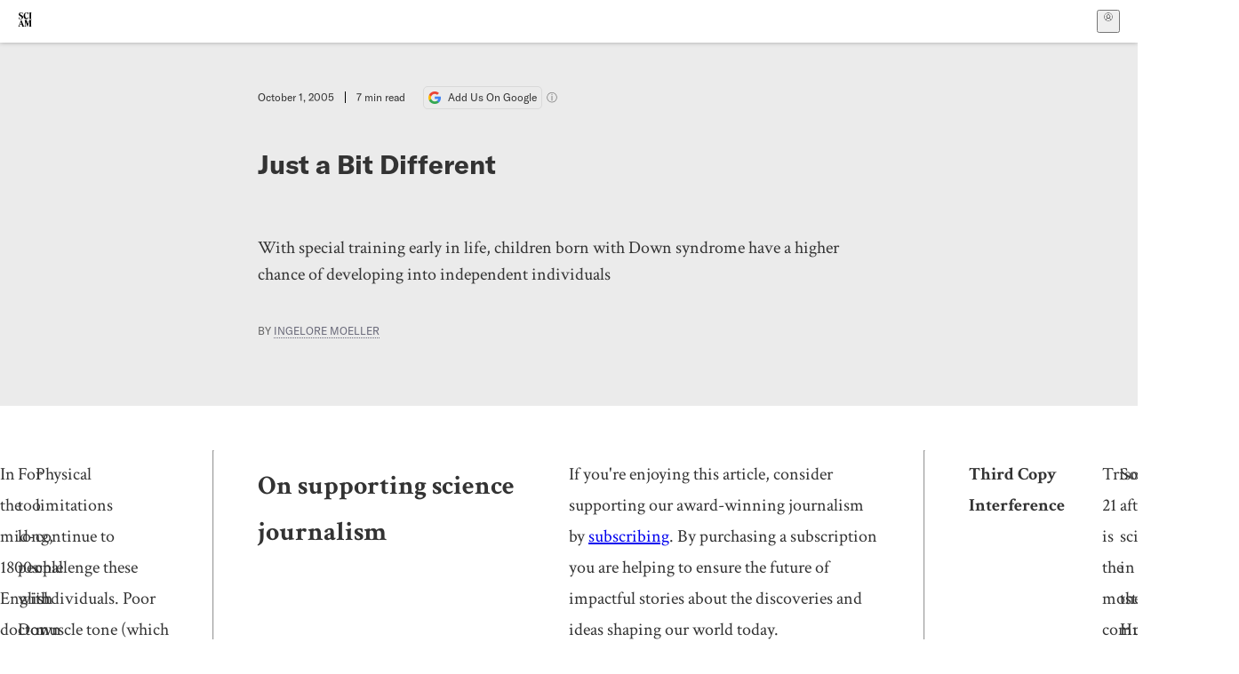

--- FILE ---
content_type: text/html; charset=utf-8
request_url: https://www.scientificamerican.com/article/just-a-bit-different/?error=cookies_not_supported&code=81006f4f-b5fb-4d88-a33e-8041236a4aa1
body_size: 19583
content:
<!doctype html>
<html lang="en">
  <head>
    <meta charset="utf-8" />
    <title>Just a Bit Different | Scientific American</title>
    <link rel="canonical" href="https://www.scientificamerican.com/article/just-a-bit-different/">
    <meta name="theme-color" content="#fff"/>
    <meta name="robots" content="max-image-preview:standard"/>
    <link rel="image_src" src="https://static.scientificamerican.com/sciam/cache/file/C98166F0-ADC4-4130-A2E86C6D057D4D9F_source.gif?w=600">
    <meta property="og:url" content="https://www.scientificamerican.com/article/just-a-bit-different/"/>
    <meta property="og:image" content="https://static.scientificamerican.com/sciam/cache/file/C98166F0-ADC4-4130-A2E86C6D057D4D9F_source.gif?w=600"/>
    <meta name="twitter:image" content="https://static.scientificamerican.com/sciam/cache/file/C98166F0-ADC4-4130-A2E86C6D057D4D9F_source.gif?w=600"/>
    <meta name="author" content="Ingelore Moeller"/>
    <meta name="description" content="With special training early in life, children born with Down syndrome have a higher chance of developing into independent individuals"/>
    <meta property="og:title" content="Just a Bit Different"/>
    <meta property="og:description" content="With special training early in life, children born with Down syndrome have a higher chance of developing into independent individuals"/>
    <meta property="og:site_name" content="Scientific American"/>
    <meta property="og:type" content="article"/>
    <meta name="twitter:title" content="Just a Bit Different"/>
    <meta name="twitter:description" content="With special training early in life, children born with Down syndrome have a higher chance of developing into independent individuals"/>
    <meta property="og:locale" content="en_US"/>
    <meta name="twitter:site" content="@sciam"/>
    <meta name="twitter:domain" content="scientificamerican.com"/>
    <meta name="twitter:card" content="summary_large_image"/>
    <script type="application/ld+json">{"@context":"https://schema.org","@type":"NewsArticle","mainEntityOfPage":{"@type":"WebPage","@id":"https://www.scientificamerican.com/article/just-a-bit-different/","breadcrumb":{"@type":"BreadcrumbList","itemListElement":[{"@type":"ListItem","position":1,"name":"Mind & Brain","item":"https://www.scientificamerican.com/mind-and-brain/"},{"@type":"ListItem","position":2,"name":"Just a Bit Different","item":"https://www.scientificamerican.com/article/just-a-bit-different/"}]}},"headline":"Just a Bit Different","alternativeHeadline":"Just a Bit Different","description":"With special training early in life, children born with Down syndrome have a higher chance of developing into independent individuals","url":"https://www.scientificamerican.com/article/just-a-bit-different/","thumbnailUrl":"https://static.scientificamerican.com/sciam/cache/file/C98166F0-ADC4-4130-A2E86C6D057D4D9F_source.gif?w=600","image":["https://static.scientificamerican.com/sciam/cache/file/C98166F0-ADC4-4130-A2E86C6D057D4D9F_source.gif?w=600"],"datePublished":"2005-10-01T00:00:00-04:00","dateModified":"2024-02-20T19:49:58.681000+00:00","author":[{"@type":"Person","name":"Ingelore Moeller","url":"https://www.scientificamerican.com/author/ingelore-moeller/"}],"editor":null,"isAccessibleForFree":false,"publisher":{"@id":"https://www.scientificamerican.com/#publisher","name":"Scientific American"},"copyrightHolder":{"@id":"https://www.scientificamerican.com/#publisher","name":"Scientific American"}}</script>
    <script type="application/ld+json">{"@context":"https://schema.org","@type":"NewsMediaOrganization","@id":"https://www.scientificamerican.com/#publisher","name":"Scientific American","alternateName":"SciAm","legalName":"Scientific American, a Division of Springer Nature America, Inc.","description":"Scientific American is the essential guide to the most awe-inspiring advances in science and technology, explaining how they change our understanding of the world and shape our lives.","foundingDate":"1845-08-28","logo":{"@type":"ImageObject","url":"https://www.scientificamerican.com/static/sciam.svg"},"url":"https://www.scientificamerican.com/","masthead":"https://www.scientificamerican.com/masthead/","sameAs":["https://en.wikipedia.org/wiki/Scientific_American","https://www.wikidata.org/wiki/Q39379","https://www.jstor.org/publisher/sciamerican","https://x.com/sciam","https://www.youtube.com/user/SciAmerican","https://www.tiktok.com/@scientificamerican","https://www.threads.net/@scientific_american","https://www.facebook.com/ScientificAmerican/"],"address":{"@type":"PostalAddress","streetAddress":"1 New York Plaza","addressLocality":"New York","addressRegion":"NY","postalCode":"10004","addressCountry":"US"}}</script>
    <meta name="viewport" content="width=device-width, initial-scale=1.0" />
    <link rel="icon shortcut" href="/static/favicon.ico" />
    <link
      rel="alternate"
      type="application/rss+xml"
      title="RSS"
      href="https://www.scientificamerican.com/platform/syndication/rss/"
    />
    <script data-layer="critical">;performance.mark('app-load-start');((d,ael,dcl,unl,cxl,log,onunl)=>{log('[readyState]',d.readyState);d[ael]('readystatechange',()=>log('[readyState]',d.readyState));d[ael](dcl,()=>log(dcl));d[ael](unl,onunl);window.onload=()=>{d.removeEventListener(unl,onunl);log('windowloaded')};})(document,'addEventListener','DOMContentLoaded','beforeunload','cancelled',(...msg)=>console.log('[dev]',...msg),()=>{window[cxl]=true;log(cxl)});((l,pii) => {if (pii.some(p => l.search.includes(p+"="))) {window.initSearch = l.search;const anon = new URLSearchParams(l.search);pii.forEach(p => anon.delete(p));history.replaceState({}, "", l.pathname + "?" + anon);}
})(location, ["email", "magic_link", "token", "code", "state"]);</script>
    <script type="module" crossorigin src="/static/bundle.B-UjsQ3-.js"></script>
    <link rel="modulepreload" crossorigin href="/static/chunks/preload-helper-MnokBkrb.js">
    <link rel="modulepreload" crossorigin href="/static/chunks/vendor-react-B-Vyd1x7.js">
    <link rel="modulepreload" crossorigin href="/static/chunks/sciam-F0lYLd9n.js">
    <link rel="modulepreload" crossorigin href="/static/chunks/use-auth-Bv0QkuY6.js">
    <link rel="modulepreload" crossorigin href="/static/chunks/datalayer-BUxHYK4X.js">
    <link rel="modulepreload" crossorigin href="/static/chunks/use-user-DgtGmJBQ.js">
    <link rel="modulepreload" crossorigin href="/static/chunks/storage-1WketebU.js">
    <link rel="modulepreload" crossorigin href="/static/chunks/use-chargebee-eF4Mw7Oc.js">
    <link rel="modulepreload" crossorigin href="/static/chunks/use-plan-B3HE6M6J.js">
    <link rel="modulepreload" crossorigin href="/static/chunks/use-cart-Cve9sFxT.js">
    <link rel="modulepreload" crossorigin href="/static/chunks/tally-BPkw6UlL.js">
    <link rel="modulepreload" crossorigin href="/static/chunks/use-consent-frcpGqwf.js">
    <link rel="modulepreload" crossorigin href="/static/chunks/use-count-DCxKDE24.js">
    <link rel="modulepreload" crossorigin href="/static/chunks/provider-1zT_Y5lD.js">
    <link rel="modulepreload" crossorigin href="/static/chunks/useOverlay-D-ocqjaO.js">
    <link rel="modulepreload" crossorigin href="/static/chunks/gtm-jFHQ3j6T.js">
    <link rel="stylesheet" crossorigin href="/static/assets/bundle-CqsJjkVt.css">
    
    <link rel="stylesheet" href="/static/assets/ColumnSignup-BgAU8OG1.css">
    <link rel="stylesheet" href="/static/assets/ArticleList-CbosH0t6.css">
    <link rel="stylesheet" href="/static/assets/Header-CRsy5hbB.css">
    <link rel="stylesheet" href="/static/assets/Kicker-BuYKkL60.css">
    <link rel="stylesheet" href="/static/assets/ArticleDisplay-CkAgyHRP.css">
    <link rel="stylesheet" href="/static/assets/SubmitPostModule-B9Sd6hTZ.css">
    <link rel="stylesheet" href="/static/assets/TalkIcon-CYQQg01-.css">
    <link rel="stylesheet" href="/static/assets/Body-Dua_D-CD.css">
    <link rel="stylesheet" href="/static/assets/images--Rm_Dt2j.css">
    <link rel="stylesheet" href="/static/assets/Input-C57946EV.css">
    <link rel="stylesheet" href="/static/assets/DynamicLabelInput-DwXtCBSS.css">
    <link rel="stylesheet" href="/static/assets/index-5Au9tkUb.css">
    <link rel="stylesheet" href="/static/assets/Article-DIE7IuKC.css">
    <link rel="stylesheet" href="/static/assets/C52LWZEX.css">
    <link rel="stylesheet" href="/static/assets/Article-BJfUwIuQ.css">
    <link rel="stylesheet" href="/static/assets/Header-CrA2yIJ8.css">
    <link rel="stylesheet" href="/static/assets/DefaultLayout-DEYi769u.css">
    <link rel="stylesheet" href="/static/assets/article-vaVZbeOi.css">
    <link rel="modulepreload" href="/static/article.BtYLzZSY.js" crossorigin fetchpriority="auto">
    <link rel="preload" href="https://www.googletagmanager.com/gtm.js?id=GTM-5FLM662" as="script" fetchpriority="auto">
    <link rel="preload" href="https://www.scientificamerican.com/sciads/sciads.js" as="script" fetchpriority="auto">
  </head>
  <body>
    <div id="app"><header class="headerContainer-0tiux" role="banner"><a href="#main" id="skipToMain" class="skiptocontent sr-only-focusable sr-only">Skip to main content</a><div class="header-cCAfM flex-8QhDt"><div class="left-uYWbO flex-8QhDt"><a href="/" aria-label="Scientific American" class="logoLink-4-cIk"><span class="sr-only">Scientific American</span><svg width="1em" height="1em" viewBox="0 0 120.79 128.39" fill="currentColor" role="img" aria-label="Scientific American"><path d="M7.98 58.19c2.3 0 5.24 3.18 14.53 3.18 13.66 0 21.75-8.57 21.75-17.86 0-7.86-3.73-12.94-11.43-17.23l-9.37-5.24c-4.05-2.3-7.46-5.32-7.46-9.92 0-4.92 3.73-7.7 9.69-7.7s11.35 4.21 13.02 13.26h1.98V.95h-1.83c-.16 1.43-.87 2.06-1.75 2.06-2.06 0-4.53-2.94-12.62-2.94C13.85.08 5.12 6.51 5.12 16.35c0 7.3 3.26 11.83 9.77 15.56l9.61 5.48c5.48 3.18 7.7 6.19 7.7 10.72 0 5.64-3.18 9.77-10.64 9.77-9.29 0-13.58-5.08-15.32-16.2H4.1V60.5h1.98c.16-1.67.95-2.3 1.91-2.3Zm65.97 3.26c11.11-.03 19.13-8.81 20.4-20.72l-2.22-.64c-2.54 8.26-7.22 12.46-13.97 12.46-12.23 0-16.04-14.93-16.04-27.87 0-15.56 6.11-21.28 14.13-21.28 5.72 0 11.83 5.72 14.45 16.59h2.06V.95h-1.91c-.16 1.27-.87 2.06-2.14 2.06-1.91 0-5.72-3.02-11.83-3.02-14.85 0-28.66 12.07-28.66 32.39 0 17.39 10.96 29.1 25.72 29.06Zm14.53 42.72L76.49 68.84H56.24v1.75c3.33.16 4.76.95 4.76 5.95v42c0 6.03-1.67 8.1-5.32 8.1-2.54 0-4.53-1.91-6.51-6.91L29.11 68.12h-2.7L6.35 119.89c-2.17 5.72-4.3 6.75-6.35 6.75v1.75h18.02v-1.75c-5.8-.24-8.65-2.7-5.8-10.48l2.05-5.4h17.88l3.45 8.97c2.3 5.72.64 6.91-3.73 6.91v1.75h39.62v-1.75c-4.13 0-6.27-1.19-6.27-8.02l.48-42.08 17.07 51.29h2.14l17.63-51.05v43.9c0 5.48-1.75 5.95-5.08 5.95v1.75h23.34v-1.75c-3.33 0-4.76-.48-4.76-5.95V76.54c0-5.56 1.43-5.95 4.76-5.95v-1.75h-19.85l-12.46 35.33Zm-72.88 3.1 7.56-19.85 7.63 19.85H15.6ZM120.79 2.7V.95h-23.1V2.7c3.33 0 4.84.32 4.84 5.95v44.14c0 5.48-1.51 5.95-4.84 5.95v1.75h23.1v-1.75c-3.33 0-4.76-.48-4.76-5.95V8.65c0-5.64 1.43-5.95 4.76-5.95Z"></path></svg></a></div><div class="center-ZN-Wa flex-8QhDt"></div><div class="right-W53pL flex-8QhDt"><button type="button" id="radix-:Rnl:" aria-haspopup="menu" aria-expanded="false" data-state="closed" class="trigger-kKYcM" aria-label="User Menu"><div class="dropdownIconContainer--yKdJ"><svg width="1em" height="1em" viewBox="0 0 472 472" fill="currentColor" role="img" aria-label="User" class="dropdownIcon-lOe-h profileIconImg-p2hpy"><path d="M403 69a235 235 0 0 0-334 0 235 235 0 0 0 0 334 235 235 0 0 0 334 0 235 235 0 0 0 0-334ZM118 412a122 122 0 0 1 237 0 211 211 0 0 1-237 0Zm41-197a77 77 0 1 1 155 0 77 77 0 0 1-155 0Zm216 181c-14-43-48-77-91-92a101 101 0 1 0-96 0c-43 15-77 49-91 92a212 212 0 1 1 278 0Z"></path></svg><div class="dropdownIcon-lOe-h initials-76MAg"><span style="position:relative"></span></div></div></button></div></div></header><main class="main-kSL-E"><article class="article-2blix"><div class="article__header-mGlmH article__header__reduce_padding_bottom-0Zqdu"><div class="article_date_and_read_time-hPdNV"><p class="article_pub_date-zPFpJ">October 1, 2005</p><p class="article_read_time-ZYXEi">7<!-- --> min read</p><a href="https://www.google.com/preferences/source?q=scientificamerican.com" target="_blank" class="google_cta-CuF5m"><img src="[data-uri]" alt="Google Logo"/> <span class="google_cta_text-ykyUj"><span class="google_cta_text_desktop-wtvUj">Add Us On Google</span><span class="google_cta_text_mobile-jmni9">Add SciAm</span></span></a><span class="google_cta_icon-pdHW3"></span></div><h1 data-testid="article-title" class="article_hed-lWOBk"><p>Just a Bit Different</p></h1><div class="article_dek-vct0y"><p>With special training early in life, children born with Down syndrome have a higher chance of developing into independent individuals</p></div><p class="article_authors-ZdsD4">By <a class="article_authors__link--hwBj" href="/author/ingelore-moeller/">Ingelore Moeller</a> </p><div class="article_eyebrows-GlOrN"><div><div class="eyebrows_container-X6CAt eyebrows_container__margin_top-FTfjH"></div></div></div></div><div class="body-n0vxv prose-mhScE prose-MpLPk article__body-JuzOb"><p class="" data-block="sciam/paragraph">In the mid-1800s English doctor John Langdon Down was appointed director of a home outside London for mentally handicapped children, where he studied their symptoms. In 1862 he described the case of one of his wards who was short and had stubby fingers and unusual eyelids. The boy's condition was later labeled with his surname. But the genetic cause of Down syndrome was not uncovered for another century. In 1959 French pediatrician Jrome Lejeune discovered that these children have three copies of chromosome 21, instead of the standard two.</p><p class="" data-block="sciam/paragraph">For too long, people with Down syndrome, or trisomy 21, have been dismissed as retarded and thus incapable of having rich lives. But that view has begun to change. Psychologists, doctors and special-education teachers now realize that a diagnosis at infancy does not necessarily mean a child will have few options in life--as long as he receives special training early. And socially, Down syndrome children are finally being accepted as unspectacular, everyday kids, in part thanks to the 1990s hit ABC television series <i>Life Goes On</i>, starring an actor with Down syndrome, Chris Burke, who today is 40.</p><p class="" data-block="sciam/paragraph">Physical limitations continue to challenge these individuals. Poor muscle tone (which often causes the tongue to protrude from the mouth); joint trouble; pale, sensitive skin; and vision, hearing and thyroid problems are prevalent. About half suffer from congenital heart defects. But medical progress in the past two decades has doubled the average life expectancy from 25 to 50 years. For those without heart defects, life expectancy is even higher. Yet for most, a rewarding mental and social life is their greatest desire--and their greatest challenge.</p><hr/><h2>On supporting science journalism</h2><p>If you&#x27;re enjoying this article, consider supporting our award-winning journalism by<!-- --> <a href="/getsciam/">subscribing</a>. By purchasing a subscription you are helping to ensure the future of impactful stories about the discoveries and ideas shaping our world today.</p><hr/><p class="" data-block="sciam/paragraph"><b>Third Copy Interference</b></p><p class="" data-block="sciam/paragraph">Trisomy 21 is the most common chromosomal abnormality in humans. It affects one in every 800 to 1,000 live births. Today more than 350,000 Americans have Down syndrome. But why does having three copies of chromosome 21 cause the condition? With a completed map of the human genome, researchers are in hot pursuit of an answer.</p><p class="" data-block="sciam/paragraph">Soon after scientists in the Human Genome Project finished describing chromosome 21 in 2000, they confirmed that within this chromosome are the genes that cause both Down syndrome and Alzheimer's disease. Neurologists had previously discussed a connection between the two disorders, because both involve an inadequate production of the neurotransmitter acetylcholine, one of the brain's messenger molecules. In a review of recent research, Nancy Roizen of the Cleveland Clinic and David Patterson of the University of Denver focused on a particular gene that is crucial to energy production and oxygen utilization inside cells. They speculate that a defect in this system leads to the production of aggressive oxygen free radicals--molecules that damage cells--which may play a role in both Down syndrome and Alzheimer's.</p><p class="" data-block="sciam/paragraph">In 2004 Guilherme Neves and Andrew Chess, now at the Center for Human Genetic Research at Massachusetts General Hospital, tracked the roles played by other genes on chromosome 21--in this case using a fruit fly as the model. They found a gene--dubbed <i>Dscam</i> (Down syndrome cell adhesion molecule)--that appears to give every nerve cell a unique identity during prebirth development, making sure that each cell ends up in the right location in the brain and body. Neves and Chess hypothesize that a different version of the gene may affect humans similarly. Because people with trisomy 21 possess an additional copy of this gene, the oversupply may hinder the establishment of correct connections among brain cells during fetal development.</p><p class="" data-block="sciam/paragraph">Shortly before birth, the brain starts checking over its entire network and sorting out the superfluous connections, which are then pared down. But in one explanation, with trisomy 21 many of the unproductive connections endure. They constitute dead ends that slow the physical growth, learning and thought processes of people with Down syndrome.</p><p class="" data-block="sciam/paragraph"><b>Delayed Development</b></p><p class="" data-block="sciam/paragraph">After birth, trisomy 21 children go through essentially the same developmental steps as other children, but their rate of progress is slower and varies much more widely. The range has been well documented by researchers such as Hellgard Rauh, a psychologist at the University of Potsdam in Germany, who has observed the progress of more than 30 Down syndrome children over several years.</p><p class="" data-block="sciam/paragraph">Rauh has found that their mental development during the first three years of life proceeds, on average, about half as fast as normal, meaning most two-year-olds with Down syndrome have reached the same milestones as average 12- to 14-month-old babies. In the following years, the rate of mental development slows to about one third of that for normal children. Grasping, crawling and walking prove to be especially difficult hurdles in the first two or three years. Physical development lags behind, although after the third year the rate of mental development may catch up to a degree. Speech is often a problem; most Down syndrome children at the age of five or six--just before starting elementary school--are only beginning to speak in two- or three-word sentences. For example, when they want their favorite toy they will just say, Ball! and they will express their fear of a neighbor's pet by crying, Dog! Delays in language continue to plague many young people with Down syndrome right into adulthood.</p><p class="" data-block="sciam/paragraph">For many trisomy 21 children, abstract thinking, such as dealing with numbers or geometric shapes, can be hard. They also have trouble with visual and linguistic symbolism, even with such simple concepts as same versus different and more versus less.</p><p class="" data-block="sciam/paragraph">On the other hand, when Wolfgang Jantzen, a special-education expert at the University of Bremen in Germany, tested affected 11-year-olds--whose language skills were at about a four-year-old level--on spatial tasks, they performed almost age-appropriately. For example, he would give them a one-step problem such as Place the yellow circle in front of the blue square, and they responded well. But if he added, Before you pick up the yellow circle, touch the blue square, most of them would fail. The children had no trouble with the spatial placement, but the time-order sequence baffled them.</p><p class="" data-block="sciam/paragraph">Also characteristic of children with Down syndrome is slower mental processing. Virtually all their reactions occur with a longer-than-usual time delay, which must be taken into account when working or living with them. Otherwise, misunderstandings will quickly mount. For example, a father may ask his seven-year-old son whether he would like a hamburger at suppertime. The boy may not respond immediately. The father may interpret the silence as a no and ask, Would you rather have cheese? Yes, the boy might answer--and when he gets a plate with cheese, he may burst into tears because he was expecting the hamburger.</p><p class="" data-block="sciam/paragraph">One tricky aspect of Down syndrome is that the children often realize they cannot accomplish many things that other kids their age can. They therefore seek to protect themselves when faced with challenges and, as Rauh explains, may choose from several different strategies. Some try, with a combination of charm and feigned helplessness, to get other people to rescue them from difficult situations. Others manipulate their environment by clowning or throwing tantrums. And some will become honestly sad and simply give up. This resignation can be deep enough to set off psychosomatic disorders, such as chronic stomachaches.</p><p class="" data-block="sciam/paragraph"><b>Lively and Imaginative</b></p><p class="" data-block="sciam/paragraph">While psychologists learn more about the thoughts going through the minds of Down syndrome children, parents, friends and teachers must still grapple with how to help these boys and girls reach their highest mental and social potential. It is becoming clear that the best way to encourage such growth is to interact with the children in lively, imaginative ways.</p><p class="" data-block="sciam/paragraph">This positive support starts with the parents. Rauh observed that some mothers responded to their children's initiatives in play in a relaxed manner; they were attentive and friendly without trying to control what was happening, which cultivated an especially close attachment between child and mother. Other mothers remained detached from their son's or daughter's play, which left the child detached as well. When mothers seemed to have a need to be constantly involved by controlling and limiting the child's activity, it made the child insecure. Children who felt confident of their mother's interest behaved in a more relaxed way and presumably would adapt better to their surroundings.</p><p class="" data-block="sciam/paragraph">Special games can help infants as well. Jutta Hatzer, a special-education teacher in Bremen, emphasizes simple measures designed to reinforce self-awareness during a child's first year of life. She demonstrated one exercise during a session with a one-year-old boy, Tom. She stood Tom in a large bucket filled halfway with dry beans, which reached his waist. The beans acted like little massage balls for the baby, who sat quietly and happily in his snug lair. The enclosure provides security, Hatzer explains. He can feel his body, sense his limits and get a firsthand notion of himself.</p><p class="" data-block="sciam/paragraph">After a while, Hatzer encouraged Tom to grasp the beans. Everything proceeded slowly, step by step--the boy needed plenty of time to deal with each new situation. Hatzer sang simple, made-up songs describing each step (Tom is in the bucket). She repeated each phrase several times and soothed Tom with both words and gestures. Through this continuous communication and play the child learned to understand links between his internal and external worlds. This kind of early support, which for Tom began shortly after he was born, is designed to bolster his mental development so that it will be easier for him to learn to walk and talk later.</p><p class="" data-block="sciam/paragraph">Some therapists recommend that caregivers use hand and arm gestures in conjunction with words. The children seem to learn gestures very quickly, helping them grasp the meaning of spoken words. For example, the boy mentioned earlier who got cheese instead of a hamburger might have better understood an accompanying gesture for hamburger--such as pretending to hold and bite the burger--which could have prevented the misunderstanding.</p><p class="" data-block="sciam/paragraph">To bring Down syndrome children along, adults must also be careful not to appear standoffish or afraid of them. People with Down syndrome do not suffer from their disorder--only from inappropriately high demands from their environment. They are just a little different. They think differently, handle emotions differently, view things differently, look a bit different and sometimes react in ways we do not expect. They are full of originality and creativity but often do need a lot of encouragement for it to show. If those around them can accept them and be positive, they will develop into full personalities who know what they want and dont want.</p><p class="" data-block="sciam/paragraph">One-year-old Tom is still too young to express his wishes. For him, being close to his mother is most important. She takes him into her arms, and he presses his little face into her neck. What I hope for is that he can remain as happy and content as he is now and that he will always be well treated, she says. That would be the nicest thing.</p></div><footer class="footer-UXCH4"><div class="divide-w1-w1"><div class="rights-tb72h"></div></div><div class="divide-w1-w1"><footer class="footnote-xva-h"><p><b>(Further Reading)</b></p>
<ul><li><p><b>Information about and for people with Down syndrome and their families can be found at the Trisomy 21 Online Community at </b><a href="http://www.trisomy21online.com/"><b>http://trisomy21online.com/</b></a></p></li></ul>
<ul><li><p><b>Research advancements are tracked by the National Down Syndrome Society at </b><a href="http://www.ndss.org/"><b>www.ndss.org/</b></a></p></li></ul></footer></div><div class="divide-w1-w1"><div class="subdivide-eq67o"><a href="/author/ingelore-moeller/">More by <span>Ingelore Moeller</span></a></div></div><div class="divide-w1-w1"><div class="viewIssue-CEiW8"><a class="issueThumb-vmCRa" href="/issue/mind/2005/10-01/"><img class="thumb-ko7G8" src="https://static.scientificamerican.com/sciam/cache/file/B65ACF62-40F5-4C29-9B42150042810A73_source.jpg" alt="SA Mind Vol 16 Issue 3" srcSet="https://static.scientificamerican.com/sciam/cache/file/B65ACF62-40F5-4C29-9B42150042810A73_source.jpg?w=300 300w, https://static.scientificamerican.com/sciam/cache/file/B65ACF62-40F5-4C29-9B42150042810A73_source.jpg?w=600 600w, https://static.scientificamerican.com/sciam/cache/file/B65ACF62-40F5-4C29-9B42150042810A73_source.jpg?w=900 900w" sizes="300px" width="300" loading="lazy"/></a><cite class="issueInfo-Mo92T">This article was published with the title “<span>Just a Bit Different</span>” in<!-- --> <span class="citation-IRc1W"><i>SA Mind</i> Vol. 16<!-- --> No. 3<!-- --> <!-- -->(<time dateTime="2005-10-01">October 2005</time>)<!-- -->, p. 82</span><br/><small class="doi-JDkdC">doi:<!-- -->10.1038/scientificamericanmind1005-82</small></cite><div class="issueLinks-T60pv"><a href="/issue/mind/2005/10-01/" class="button--8YKq">View This Issue</a></div></div></div></footer><section class="subscriptionPleaContainer-D09dM"><h2 class="subscriptionPleaHeading-DMY4w">It’s Time to Stand Up for Science</h2><p class="subscriptionPleaText--StZo">If you enjoyed this article, I’d like to ask for your support.<!-- --> <span class="subscriptionPleaItalicFont-i0VVV">Scientific American</span> has served as an advocate for science and industry for 180 years, and right now may be the most critical moment in that two-century history.</p><p class="subscriptionPleaText--StZo">I’ve been a <span class="subscriptionPleaItalicFont-i0VVV">Scientific American</span> <!-- -->subscriber since I was 12 years old, and it helped shape the way I look at the world.<!-- --> <span class="subscriptionPleaItalicFont-i0VVV">SciAm </span>always educates and delights me, and inspires a sense of awe for our vast, beautiful universe. I hope it does that for you, too.</p><p class="subscriptionPleaText--StZo">If you<!-- --> <a class="subscriptionPleaLink-FiqVM subscriptionPleaBoldFont-nQHHb" href="/getsciam/">subscribe to<!-- --> <span class="subscriptionPleaItalicFont-i0VVV">Scientific American</span></a>, you help ensure that our coverage is centered on meaningful research and discovery; that we have the resources to report on the decisions that threaten labs across the U.S.; and that we support both budding and working scientists at a time when the value of science itself too often goes unrecognized.</p><p class="subscriptionPleaText--StZo">In return, you get essential news,<!-- --> <a class="subscriptionPleaLink-FiqVM subscriptionPleaBoldFont-nQHHb" href="/podcasts/">captivating podcasts</a>, brilliant infographics,<!-- --> <a class="subscriptionPleaLink-FiqVM subscriptionPleaBoldFont-nQHHb" href="/newsletters/">can&#x27;t-miss newsletters</a>, must-watch videos,<!-- --> <a class="subscriptionPleaLink-FiqVM subscriptionPleaBoldFont-nQHHb" href="/games/">challenging games</a>, and the science world&#x27;s best writing and reporting. You can even<!-- --> <a class="subscriptionPleaLink-FiqVM subscriptionPleaBoldFont-nQHHb" href="/getsciam/gift/">gift someone a subscription</a>.</p><p class="subscriptionPleaText--StZo">There has never been a more important time for us to stand up and show why science matters. I hope you’ll support us in that mission.</p><div class="subscriptionPleaFooter-yeZXF"><img class="subscriptionPleaEditorImg-d-tfq" src="/static/assets/davidEwalt-DfgtbvSa.png" alt=""/><div class="subscriptionPleaEditorSignature-3B8KR"><p>Thank you,</p><p><span class="subscriptionPleaBoldFont-nQHHb">David M. Ewalt,<!-- --> </span><span>Editor in Chief, </span><span class="subscriptionPleaItalicFont-i0VVV">Scientific American</span></p></div><a href="/getsciam/?utm_source=site&amp;utm_medium=display&amp;utm_term=eic_stand_up_for_science" class="subscribePleaBtn-75XXf baseBtn-ZNLef darkGrayBtn-p1Ce6">Subscribe</a></div></section><div class="breakoutContainer-UppO6"><gpt-ad class="ad-Xtmn1" unitpath="injector" style="--margin:0.25rem 0 1.25rem" id-format="gpt-unit-{}" sizes-from-0="320x450,300x250,300x50,320x50,fluid" sizes-from-745="320x450,728x90,300x250,fluid" sizes-from-1000="970x350,970x250,970x90,728x90,300x250,fluid" targeting-pos="article-footer"></gpt-ad></div></article></main><div role="complementary" class="footerSubscribe-QtEdJ"><div class="footerFlexContainer-VhvVp footerContainer-d7pL1"><div class="footerLinks-NdlYP"><p class="footerText-Qzk9H">Subscribe to <i>Scientific American</i> to learn and share the most exciting discoveries, innovations and ideas shaping our world today.</p><a class="footerLink-TJEe5" href="/getsciam/">Subscription Plans</a><a class="footerLink-TJEe5" href="/getsciam/gift/">Give a Gift Subscription</a></div></div></div><footer class="footer-0q8By"><div class="grid-ooCFg footerContainer-d7pL1"><div><ul><li class="footerSmallLink-iIemO"><b>Explore SciAm</b></li><li><a class="footerSmallLink-iIemO" href="/latest-issue/">Latest Issue</a></li><li><a class="footerSmallLink-iIemO" href="/">News</a></li><li><a class="footerSmallLink-iIemO" href="/opinion/">Opinion</a></li><li><a class="footerSmallLink-iIemO" href="/newsletters/">Newsletters</a></li><li><a class="footerSmallLink-iIemO" href="/podcasts/">Podcasts</a></li><li><a class="footerSmallLink-iIemO" href="/games/">Games</a></li><li><a class="footerSmallLink-iIemO" href="/travel/">Travel</a></li></ul></div><div><ul class="footer-links"><li class="footerSmallLink-iIemO footerLinkHeader-tJbSC"><b>Company</b></li><li><a class="footerSmallLink-iIemO" href="/page/about-scientific-american/">About</a></li><li><a class="footerSmallLink-iIemO" href="/pressroom/">Press Room</a></li><li><a class="footerSmallLink-iIemO" href="/page/frequently-asked-questions/subscriptions-products/">FAQs</a></li><li><a class="footerSmallLink-iIemO" href="/page/contact-us/customer-service/">Contact Us</a></li><li><a class="footerSmallLink-iIemO" href="/standards-and-ethics/">Standards &amp; Ethics</a></li><li><a class="footerSmallLink-iIemO" href="/page/international/">International Editions</a></li><li><a class="footerSmallLink-iIemO" href="/mediakit/">Advertise</a></li></ul></div><div><ul class="footer-links"><li class="footerSmallLink-iIemO footerLinkHeader-tJbSC"><b>More</b></li><li><a class="footerSmallLink-iIemO" href="/accessibility-statement/">Accessibility</a></li><li><a class="footerSmallLink-iIemO" href="/page/terms-of-use/">Terms of Use</a></li><li><a class="footerSmallLink-iIemO" href="/page/privacy-policy/">Privacy Policy</a></li><li><a class="footerSmallLink-iIemO" href="/page/us-state-privacy-rights/">US State Privacy Rights</a></li><li><a class="footerSmallLink-iIemO" href="#" data-cc-action="preferences">Use of cookies/Do not sell my data</a></li><li><a class="footerSmallLink-iIemO" href="/page/return-refund-policy/">Return &amp; Refund Policy</a></li></ul></div></div><div class="footerContainer-d7pL1"><div class="footerCopyright-PXhIs"><p>Scientific American is part of Springer Nature, which owns or has commercial relations with thousands of scientific publications (many of them can be found at www.springernature.com/us). Scientific American maintains a strict policy of editorial independence in reporting developments in science to our readers.</p><p>© 2025 SCIENTIFIC AMERICAN, A DIVISION OF SPRINGER NATURE AMERICA, INC.<br/>ALL RIGHTS RESERVED.</p></div><p class="footerSocialMedia-JNmzI"><span class="footerLogo-4M9Sa"><svg width="75px" height="75px" viewBox="0 0 120.79 128.39" fill="currentColor" role="img" aria-label="Scientific American"><path d="M7.98 58.19c2.3 0 5.24 3.18 14.53 3.18 13.66 0 21.75-8.57 21.75-17.86 0-7.86-3.73-12.94-11.43-17.23l-9.37-5.24c-4.05-2.3-7.46-5.32-7.46-9.92 0-4.92 3.73-7.7 9.69-7.7s11.35 4.21 13.02 13.26h1.98V.95h-1.83c-.16 1.43-.87 2.06-1.75 2.06-2.06 0-4.53-2.94-12.62-2.94C13.85.08 5.12 6.51 5.12 16.35c0 7.3 3.26 11.83 9.77 15.56l9.61 5.48c5.48 3.18 7.7 6.19 7.7 10.72 0 5.64-3.18 9.77-10.64 9.77-9.29 0-13.58-5.08-15.32-16.2H4.1V60.5h1.98c.16-1.67.95-2.3 1.91-2.3Zm65.97 3.26c11.11-.03 19.13-8.81 20.4-20.72l-2.22-.64c-2.54 8.26-7.22 12.46-13.97 12.46-12.23 0-16.04-14.93-16.04-27.87 0-15.56 6.11-21.28 14.13-21.28 5.72 0 11.83 5.72 14.45 16.59h2.06V.95h-1.91c-.16 1.27-.87 2.06-2.14 2.06-1.91 0-5.72-3.02-11.83-3.02-14.85 0-28.66 12.07-28.66 32.39 0 17.39 10.96 29.1 25.72 29.06Zm14.53 42.72L76.49 68.84H56.24v1.75c3.33.16 4.76.95 4.76 5.95v42c0 6.03-1.67 8.1-5.32 8.1-2.54 0-4.53-1.91-6.51-6.91L29.11 68.12h-2.7L6.35 119.89c-2.17 5.72-4.3 6.75-6.35 6.75v1.75h18.02v-1.75c-5.8-.24-8.65-2.7-5.8-10.48l2.05-5.4h17.88l3.45 8.97c2.3 5.72.64 6.91-3.73 6.91v1.75h39.62v-1.75c-4.13 0-6.27-1.19-6.27-8.02l.48-42.08 17.07 51.29h2.14l17.63-51.05v43.9c0 5.48-1.75 5.95-5.08 5.95v1.75h23.34v-1.75c-3.33 0-4.76-.48-4.76-5.95V76.54c0-5.56 1.43-5.95 4.76-5.95v-1.75h-19.85l-12.46 35.33Zm-72.88 3.1 7.56-19.85 7.63 19.85H15.6ZM120.79 2.7V.95h-23.1V2.7c3.33 0 4.84.32 4.84 5.95v44.14c0 5.48-1.51 5.95-4.84 5.95v1.75h23.1v-1.75c-3.33 0-4.76-.48-4.76-5.95V8.65c0-5.64 1.43-5.95 4.76-5.95Z"></path></svg></span><a href="https://www.facebook.com/ScientificAmerican" target="_blank" alt="Facebook link" title="Facebook"><svg class="footerSocialIcon-jED2v" xmlns="http://www.w3.org/2000/svg" viewBox="0 0 320 512"><path d="M279.14 288l14.22-92.66h-88.91v-60.13c0-25.35 12.42-50.06 52.24-50.06h40.42V6.26S260.43 0 225.36 0c-73.22 0-121.08 44.38-121.08 124.72v70.62H22.89V288h81.39v224h100.17V288z"></path></svg></a><a href="https://www.instagram.com/scientific_american/?hl=en" target="_blank" alt="Instagram link" title="Instagram"><svg class="footerSocialIcon-jED2v" xmlns="http://www.w3.org/2000/svg" viewBox="0 0 448 512"><path d="M224.1 141c-63.6 0-114.9 51.3-114.9 114.9s51.3 114.9 114.9 114.9S339 319.5 339 255.9 287.7 141 224.1 141zm0 189.6c-41.1 0-74.7-33.5-74.7-74.7s33.5-74.7 74.7-74.7 74.7 33.5 74.7 74.7-33.6 74.7-74.7 74.7zm146.4-194.3c0 14.9-12 26.8-26.8 26.8-14.9 0-26.8-12-26.8-26.8s12-26.8 26.8-26.8 26.8 12 26.8 26.8zm76.1 27.2c-1.7-35.9-9.9-67.7-36.2-93.9-26.2-26.2-58-34.4-93.9-36.2-37-2.1-147.9-2.1-184.9 0-35.8 1.7-67.6 9.9-93.9 36.1s-34.4 58-36.2 93.9c-2.1 37-2.1 147.9 0 184.9 1.7 35.9 9.9 67.7 36.2 93.9s58 34.4 93.9 36.2c37 2.1 147.9 2.1 184.9 0 35.9-1.7 67.7-9.9 93.9-36.2 26.2-26.2 34.4-58 36.2-93.9 2.1-37 2.1-147.8 0-184.8zM398.8 388c-7.8 19.6-22.9 34.7-42.6 42.6-29.5 11.7-99.5 9-132.1 9s-102.7 2.6-132.1-9c-19.6-7.8-34.7-22.9-42.6-42.6-11.7-29.5-9-99.5-9-132.1s-2.6-102.7 9-132.1c7.8-19.6 22.9-34.7 42.6-42.6 29.5-11.7 99.5-9 132.1-9s102.7-2.6 132.1 9c19.6 7.8 34.7 22.9 42.6 42.6 11.7 29.5 9 99.5 9 132.1s2.7 102.7-9 132.1z"></path></svg></a><a href="https://www.linkedin.com/company/scientific-american" target="_blank" alt="LinkedIn link" title="LinkedIn"><svg class="footerSocialIcon-jED2v" xmlns="http://www.w3.org/2000/svg" viewBox="0 0 24 24"><path d="M22.23 0H1.77C.8 0 0 .77 0 1.72v20.56C0 23.23.8 24 1.77 24h20.46c.98 0 1.77-.77 1.77-1.72V1.72C24 .77 23.2 0 22.23 0zM7.27 20.1H3.65V9.24h3.62V20.1zM5.47 7.76h-.03c-1.22 0-2-.83-2-1.87 0-1.06.8-1.87 2.05-1.87 1.24 0 2 .8 2.02 1.87 0 1.04-.78 1.87-2.05 1.87zM20.34 20.1h-3.63v-5.8c0-1.45-.52-2.45-1.83-2.45-1 0-1.6.67-1.87 1.32-.1.23-.11.55-.11.88v6.05H9.28s.05-9.82 0-10.84h3.63v1.54a3.6 3.6 0 0 1 3.26-1.8c2.39 0 4.18 1.56 4.18 4.89v6.21z"></path></svg></a><a href="https://www.tiktok.com/@scientificamerican" target="_blank" alt="TikTok link" title="TikTok"><svg class="footerSocialIcon-jED2v" xmlns="http://www.w3.org/2000/svg" viewBox="0 0 24 24"><path d="M22.5 9.84202C20.4357 9.84696 18.4221 9.20321 16.7435 8.00171V16.3813C16.7429 17.9333 16.2685 19.4482 15.3838 20.7233C14.499 21.9984 13.246 22.973 11.7923 23.5168C10.3387 24.0606 8.75362 24.1477 7.24914 23.7664C5.74466 23.3851 4.39245 22.5536 3.37333 21.383C2.3542 20.2125 1.71674 18.7587 1.54617 17.2161C1.3756 15.6735 1.68007 14.1156 2.41884 12.7507C3.15762 11.3858 4.2955 10.279 5.68034 9.57823C7.06517 8.87746 8.63095 8.61616 10.1683 8.82927V13.0439C9.4648 12.8227 8.70938 12.8293 8.0099 13.063C7.31041 13.2966 6.70265 13.7453 6.2734 14.345C5.84415 14.9446 5.61536 15.6646 5.6197 16.402C5.62404 17.1395 5.8613 17.8567 6.29759 18.4512C6.73387 19.0458 7.34688 19.4873 8.04906 19.7127C8.75125 19.9381 9.5067 19.9359 10.2075 19.7063C10.9084 19.4768 11.5188 19.0316 11.9515 18.4345C12.3843 17.8374 12.6173 17.1188 12.6173 16.3813V0H16.7435C16.7406 0.348435 16.7698 0.696395 16.8307 1.03948V1.03948C16.9741 1.80537 17.2722 2.53396 17.7068 3.18068C18.1415 3.8274 18.7035 4.37867 19.3585 4.80075C20.2903 5.41688 21.3829 5.74528 22.5 5.74505V9.84202Z"></path></svg></a><a href="https://www.youtube.com/user/SciAmerican" target="_blank" alt="YouTube link" title="YouTube"><svg class="footerSocialIcon-jED2v" xmlns="http://www.w3.org/2000/svg" viewBox="0 0 576 512"><path d="M549.655 124.083c-6.281-23.65-24.787-42.276-48.284-48.597C458.781 64 288 64 288 64S117.22 64 74.629 75.486c-23.497 6.322-42.003 24.947-48.284 48.597-11.412 42.867-11.412 132.305-11.412 132.305s0 89.438 11.412 132.305c6.281 23.65 24.787 41.5 48.284 47.821C117.22 448 288 448 288 448s170.78 0 213.371-11.486c23.497-6.321 42.003-24.171 48.284-47.821 11.412-42.867 11.412-132.305 11.412-132.305s0-89.438-11.412-132.305zm-317.51 213.508V175.185l142.739 81.205-142.739 81.201z"></path></svg></a><a href="https://www.reddit.com/r/ScientificAmerican/" target="_blank" alt="Reddit link" title="Reddit"><svg class="footerSocialIcon-jED2v" xmlns="http://www.w3.org/2000/svg" viewBox="0 0 24 24"><path d="M20,7c-0.724,0-1.43,0.2-2.048,0.573c-1.423-0.844-3.102-1.347-4.856-1.503c0.505-1.1,1.289-1.571,2.047-1.769	C15.479,5.287,16.401,6,17.5,6C18.881,6,20,4.881,20,3.5C20,2.119,18.881,1,17.5,1c-1.133,0-2.079,0.759-2.386,1.792	c-2.125,0.429-3.147,1.84-3.62,3.241C9.527,6.113,7.63,6.636,6.048,7.573C5.43,7.2,4.724,7,4,7c-2.206,0-4,1.794-4,4	c0,1.443,0.787,2.758,2.017,3.461C2.315,18.658,6.679,22,12,22s9.685-3.342,9.983-7.539C23.213,13.758,24,12.443,24,11	C24,8.794,22.206,7,20,7z M5.628,12.997C5.628,11.951,6.646,11,7.449,11c1.046,0,1.611,0.894,1.611,1.997	c0,1.868-0.768,1.997-1.716,1.997C6.094,14.994,5.628,14.355,5.628,12.997z M12,18.891c-2.018,0-3.654-1.711-3.654-2.514	c0-0.444,1.636-0.393,3.654-0.393s3.654-0.069,3.654,0.393C15.654,17.18,14.018,18.891,12,18.891z M16.656,14.994	c-0.948,0-1.716-0.129-1.716-1.997c0-1.103,0.565-1.997,1.611-1.997c0.803,0,1.821,0.951,1.821,1.997	C18.372,14.355,17.906,14.994,16.656,14.994z"></path></svg></a></p></div></footer></div>
    <script id="__ENV__">globalThis.import_meta_env=JSON.parse(`{"PUBLIC_AUTH0_APP":"prod","SENTRY_RELEASE":"0530feee6414f1b10dea05641ea36f62690dd796","PUBLIC_CHARGEBEE_APP":"prod","PUBLIC_SA_API_HOST":"https://www.scientificamerican.com","PUBLIC_CHECKOUTS":"next","PUBLIC_GIFTS":"1","PUBLIC_DISCUSSIONS":"1","PUBLIC_PAYWALLS":"1","SENTRY_ENVIRONMENT":"production","PUBLIC_SCIADS":"https://www.scientificamerican.com/sciads/sciads.js"}`)</script>
    <script id="__DATA__">window.__DATA__=JSON.parse(`{"initialData":{"article":{"id":1053126,"contentful_id":"fxk8482lxJLspDCw2XJMA","mura_id":"8218D35C-07B5-4079-B6F81552E65C4192","mura_contentid":"000DEB3A-29ED-132F-A8CA83414B7F0000","title":"Just a Bit Different","display_title":"<p>Just a Bit Different</p>","share_title":null,"display_category":"Mind & Brain","display_category_slug":"mind-and-brain","display_date":null,"slug":"just-a-bit-different","summary":"<p>With special training early in life, children born with Down syndrome have a higher chance of developing into independent individuals</p>","blurb":"<p>In the mid-1800s English doctor John Langdon Down was appointed director of a home outside London for mentally handicapped children, where he studied their symptoms. In 1862 he described the case of one of his wards who was short and had stubby fingers and unusual eyelids. The boy's condition was later labeled with his surname. But the genetic cause of Down syndrome was not uncovered for another century. In 1959 French pediatrician Jrome Lejeune discovered that these children have three copies of chromosome 21, instead of the standard two.</p>","why_box":"","content":[{"tag":"p","type":"paragraph","attributes":{},"content":"In the mid-1800s English doctor John Langdon Down was appointed director of a home outside London for mentally handicapped children, where he studied their symptoms. In 1862 he described the case of one of his wards who was short and had stubby fingers and unusual eyelids. The boy's condition was later labeled with his surname. But the genetic cause of Down syndrome was not uncovered for another century. In 1959 French pediatrician Jrome Lejeune discovered that these children have three copies of chromosome 21, instead of the standard two."},{"tag":"p","type":"paragraph","attributes":{},"content":"For too long, people with Down syndrome, or trisomy 21, have been dismissed as retarded and thus incapable of having rich lives. But that view has begun to change. Psychologists, doctors and special-education teachers now realize that a diagnosis at infancy does not necessarily mean a child will have few options in life--as long as he receives special training early. And socially, Down syndrome children are finally being accepted as unspectacular, everyday kids, in part thanks to the 1990s hit ABC television series <i>Life Goes On</i>, starring an actor with Down syndrome, Chris Burke, who today is 40."},{"tag":"p","type":"paragraph","attributes":{},"content":"Physical limitations continue to challenge these individuals. Poor muscle tone (which often causes the tongue to protrude from the mouth); joint trouble; pale, sensitive skin; and vision, hearing and thyroid problems are prevalent. About half suffer from congenital heart defects. But medical progress in the past two decades has doubled the average life expectancy from 25 to 50 years. For those without heart defects, life expectancy is even higher. Yet for most, a rewarding mental and social life is their greatest desire--and their greatest challenge."},{"tag":"p","type":"paragraph","attributes":{},"content":"<b>Third Copy Interference</b>"},{"tag":"p","type":"paragraph","attributes":{},"content":"Trisomy 21 is the most common chromosomal abnormality in humans. It affects one in every 800 to 1,000 live births. Today more than 350,000 Americans have Down syndrome. But why does having three copies of chromosome 21 cause the condition? With a completed map of the human genome, researchers are in hot pursuit of an answer."},{"tag":"p","type":"paragraph","attributes":{},"content":"Soon after scientists in the Human Genome Project finished describing chromosome 21 in 2000, they confirmed that within this chromosome are the genes that cause both Down syndrome and Alzheimer's disease. Neurologists had previously discussed a connection between the two disorders, because both involve an inadequate production of the neurotransmitter acetylcholine, one of the brain's messenger molecules. In a review of recent research, Nancy Roizen of the Cleveland Clinic and David Patterson of the University of Denver focused on a particular gene that is crucial to energy production and oxygen utilization inside cells. They speculate that a defect in this system leads to the production of aggressive oxygen free radicals--molecules that damage cells--which may play a role in both Down syndrome and Alzheimer's."},{"tag":"p","type":"paragraph","attributes":{},"content":"In 2004 Guilherme Neves and Andrew Chess, now at the Center for Human Genetic Research at Massachusetts General Hospital, tracked the roles played by other genes on chromosome 21--in this case using a fruit fly as the model. They found a gene--dubbed <i>Dscam</i> (Down syndrome cell adhesion molecule)--that appears to give every nerve cell a unique identity during prebirth development, making sure that each cell ends up in the right location in the brain and body. Neves and Chess hypothesize that a different version of the gene may affect humans similarly. Because people with trisomy 21 possess an additional copy of this gene, the oversupply may hinder the establishment of correct connections among brain cells during fetal development."},{"tag":"p","type":"paragraph","attributes":{},"content":"Shortly before birth, the brain starts checking over its entire network and sorting out the superfluous connections, which are then pared down. But in one explanation, with trisomy 21 many of the unproductive connections endure. They constitute dead ends that slow the physical growth, learning and thought processes of people with Down syndrome."},{"tag":"p","type":"paragraph","attributes":{},"content":"[break]"},{"tag":"p","type":"paragraph","attributes":{},"content":"<b>Delayed Development</b>"},{"tag":"p","type":"paragraph","attributes":{},"content":"After birth, trisomy 21 children go through essentially the same developmental steps as other children, but their rate of progress is slower and varies much more widely. The range has been well documented by researchers such as Hellgard Rauh, a psychologist at the University of Potsdam in Germany, who has observed the progress of more than 30 Down syndrome children over several years."},{"tag":"p","type":"paragraph","attributes":{},"content":"Rauh has found that their mental development during the first three years of life proceeds, on average, about half as fast as normal, meaning most two-year-olds with Down syndrome have reached the same milestones as average 12- to 14-month-old babies. In the following years, the rate of mental development slows to about one third of that for normal children. Grasping, crawling and walking prove to be especially difficult hurdles in the first two or three years. Physical development lags behind, although after the third year the rate of mental development may catch up to a degree. Speech is often a problem; most Down syndrome children at the age of five or six--just before starting elementary school--are only beginning to speak in two- or three-word sentences. For example, when they want their favorite toy they will just say, Ball! and they will express their fear of a neighbor's pet by crying, Dog! Delays in language continue to plague many young people with Down syndrome right into adulthood."},{"tag":"p","type":"paragraph","attributes":{},"content":"For many trisomy 21 children, abstract thinking, such as dealing with numbers or geometric shapes, can be hard. They also have trouble with visual and linguistic symbolism, even with such simple concepts as same versus different and more versus less."},{"tag":"p","type":"paragraph","attributes":{},"content":"On the other hand, when Wolfgang Jantzen, a special-education expert at the University of Bremen in Germany, tested affected 11-year-olds--whose language skills were at about a four-year-old level--on spatial tasks, they performed almost age-appropriately. For example, he would give them a one-step problem such as Place the yellow circle in front of the blue square, and they responded well. But if he added, Before you pick up the yellow circle, touch the blue square, most of them would fail. The children had no trouble with the spatial placement, but the time-order sequence baffled them."},{"tag":"p","type":"paragraph","attributes":{},"content":"Also characteristic of children with Down syndrome is slower mental processing. Virtually all their reactions occur with a longer-than-usual time delay, which must be taken into account when working or living with them. Otherwise, misunderstandings will quickly mount. For example, a father may ask his seven-year-old son whether he would like a hamburger at suppertime. The boy may not respond immediately. The father may interpret the silence as a no and ask, Would you rather have cheese? Yes, the boy might answer--and when he gets a plate with cheese, he may burst into tears because he was expecting the hamburger."},{"tag":"p","type":"paragraph","attributes":{},"content":"One tricky aspect of Down syndrome is that the children often realize they cannot accomplish many things that other kids their age can. They therefore seek to protect themselves when faced with challenges and, as Rauh explains, may choose from several different strategies. Some try, with a combination of charm and feigned helplessness, to get other people to rescue them from difficult situations. Others manipulate their environment by clowning or throwing tantrums. And some will become honestly sad and simply give up. This resignation can be deep enough to set off psychosomatic disorders, such as chronic stomachaches."},{"tag":"p","type":"paragraph","attributes":{},"content":"<b>Lively and Imaginative</b>"},{"tag":"p","type":"paragraph","attributes":{},"content":"While psychologists learn more about the thoughts going through the minds of Down syndrome children, parents, friends and teachers must still grapple with how to help these boys and girls reach their highest mental and social potential. It is becoming clear that the best way to encourage such growth is to interact with the children in lively, imaginative ways."},{"tag":"p","type":"paragraph","attributes":{},"content":"[break]"},{"tag":"p","type":"paragraph","attributes":{},"content":"This positive support starts with the parents. Rauh observed that some mothers responded to their children's initiatives in play in a relaxed manner; they were attentive and friendly without trying to control what was happening, which cultivated an especially close attachment between child and mother. Other mothers remained detached from their son's or daughter's play, which left the child detached as well. When mothers seemed to have a need to be constantly involved by controlling and limiting the child's activity, it made the child insecure. Children who felt confident of their mother's interest behaved in a more relaxed way and presumably would adapt better to their surroundings."},{"tag":"p","type":"paragraph","attributes":{},"content":"Special games can help infants as well. Jutta Hatzer, a special-education teacher in Bremen, emphasizes simple measures designed to reinforce self-awareness during a child's first year of life. She demonstrated one exercise during a session with a one-year-old boy, Tom. She stood Tom in a large bucket filled halfway with dry beans, which reached his waist. The beans acted like little massage balls for the baby, who sat quietly and happily in his snug lair. The enclosure provides security, Hatzer explains. He can feel his body, sense his limits and get a firsthand notion of himself."},{"tag":"p","type":"paragraph","attributes":{},"content":"After a while, Hatzer encouraged Tom to grasp the beans. Everything proceeded slowly, step by step--the boy needed plenty of time to deal with each new situation. Hatzer sang simple, made-up songs describing each step (Tom is in the bucket). She repeated each phrase several times and soothed Tom with both words and gestures. Through this continuous communication and play the child learned to understand links between his internal and external worlds. This kind of early support, which for Tom began shortly after he was born, is designed to bolster his mental development so that it will be easier for him to learn to walk and talk later."},{"tag":"p","type":"paragraph","attributes":{},"content":"Some therapists recommend that caregivers use hand and arm gestures in conjunction with words. The children seem to learn gestures very quickly, helping them grasp the meaning of spoken words. For example, the boy mentioned earlier who got cheese instead of a hamburger might have better understood an accompanying gesture for hamburger--such as pretending to hold and bite the burger--which could have prevented the misunderstanding."},{"tag":"p","type":"paragraph","attributes":{},"content":"To bring Down syndrome children along, adults must also be careful not to appear standoffish or afraid of them. People with Down syndrome do not suffer from their disorder--only from inappropriately high demands from their environment. They are just a little different. They think differently, handle emotions differently, view things differently, look a bit different and sometimes react in ways we do not expect. They are full of originality and creativity but often do need a lot of encouragement for it to show. If those around them can accept them and be positive, they will develop into full personalities who know what they want and dont want."},{"tag":"p","type":"paragraph","attributes":{},"content":"One-year-old Tom is still too young to express his wishes. For him, being close to his mother is most important. She takes him into her arms, and he presses his little face into her neck. What I hope for is that he can remain as happy and content as he is now and that he will always be well treated, she says. That would be the nicest thing."}],"authors":[{"mura_id":"76D9E7CB-5EB6-4D47-A00A164BF08C7E47","url":"/author/ingelore-moeller/","contentful_id":"2o7PPljHE8BNdpRhOH9jCi","name":"Ingelore Moeller","slug":"ingelore-moeller","biography":null,"short_biography":null,"picture_file":null,"category":null,"contacts":[]}],"editors":[],"image_url":"https://static.scientificamerican.com/sciam/cache/file/C98166F0-ADC4-4130-A2E86C6D057D4D9F_source.gif","image_width":92,"image_height":121,"image_alt_text":null,"image_caption":null,"image_long_description":null,"image_credits":null,"image_desktop_url":null,"image_desktop_width":0,"image_desktop_height":0,"image_mp4_url":null,"image_mp4_width":0,"image_mp4_height":0,"image_block_syndication":true,"release_date":"2005-10-01T00:00:00-04:00","date_published":"2005-10-01T00:00:00-04:00","primary_category":"Mind & Brain","primary_category_slug":"mind-and-brain","subcategory":"Mind & Brain","subcategory_slug":"mind-and-brain","subtype":"news","column":"Features","digital_column":null,"digital_column_slug":null,"digital_column_url":null,"digital_column_frequency":null,"digital_column_description":null,"digital_column_newsletter_id":null,"digital_column_newsletter_name":null,"digital_column_signup_cta":null,"digital_column_email_subject":null,"collection_slug":null,"collection_name":null,"partner_title":null,"partner_url":null,"partner_end_note":null,"article_doi":"10.1038/scientificamericanmind1005-82","categories":["Mind & Brain"],"contains_media":null,"is_partner":false,"is_resalable":false,"is_syndicated":false,"is_opinion":false,"is_sensitive":null,"journal_issue_name":"October 2005","keywords":[],"media_url":null,"media_type":null,"podcast_series_name":null,"podcast_series_slug":null,"published_at_date":"2005-10-01","published_at_date_time":"2005-10-01T00:00:00-04:00","published_at_time":"00:00:00","tags":[],"type":"Article","updated_at_date_time":"2024-02-20T19:49:58.681000+00:00","paywall_exempt":false,"page_number":"82","print_title":"Just a Bit Different","print_dek":"<p>With special training early in life, children born with Down syndrome have a higher chance of developing into independent individuals</p>","canonical_url":null,"url":"/article/just-a-bit-different/","footnote":"<p><b>(Further Reading)</b></p>\\n<ul><li><p><b>Information about and for people with Down syndrome and their families can be found at the Trisomy 21 Online Community at </b><a href=\\"http://www.trisomy21online.com/\\"><b>http://trisomy21online.com/</b></a></p></li></ul>\\n<ul><li><p><b>Research advancements are tracked by the National Down Syndrome Society at </b><a href=\\"http://www.ndss.org/\\"><b>www.ndss.org/</b></a></p></li></ul>","content_modeling":null,"content_difficulty":null,"sentiment":null,"durability":null,"newsroom_id":null,"layout":"default"},"issue":{"contentful_id":"18dwDRa6cJjPYPVu9bZ0c5","mura_id":null,"path":"/issue/mind/2005/10-01/","magazine_title":"SA Mind","issue_title":"October 2005","volume":16,"issue":"3","issue_date":"2005-10-01","pdf_file":"https://static.scientificamerican.com/sciam/cache/file/E325FD76-EBFB-454E-83723C0959C77482.pdf","image_url":"https://static.scientificamerican.com/sciam/cache/file/B65ACF62-40F5-4C29-9B42150042810A73_source.jpg","image_width":217,"image_height":287,"image_alt_text":null,"image_caption":null,"image_credits":null,"cover_credits":null,"image_desktop_url":null,"image_desktop_width":0,"image_desktop_height":0,"image":null},"persistentHeaderTitle":"Just a Bit Different","dataLayerContent":{"content":{"articleDoi":"10.1038/scientificamericanmind1005-82","authors":["Ingelore Moeller"],"authorsCategory":[null],"canonicalUrl":"","categories":"Mind & Brain","collectionId":"","collectionName":"","column":"Features","contentfulId":"fxk8482lxJLspDCw2XJMA","contentId":"000DEB3A-29ED-132F-A8CA83414B7F0000","contentDifficulty":"","contentModeling":[],"displayDate":"","durability":"","editors":[],"isOpinion":false,"isPartner":false,"isResalable":false,"isSensitive":false,"isSyndicated":false,"journalIssueName":"October 2005","language":"en","pageNumber":"82","partnerName":"","platform":"hopper","paywallExempt":null,"podcastSeries":"","primaryCategory":"Mind & Brain","printDek":"With special training early in life, children born with Down syndrome have a higher chance of developing into independent individuals","printTitle":"Just a Bit Different","publishedAtDate":"2005-10-01","publishedAtDateTime":"2005-10-01T00:00:00-04:00","publishedAtTime":"00:00:00","readTime":7,"sentiment":"","subCategory":"Mind & Brain","title":"Just a Bit Different","type":"news","updatedAtDateTime":"2024-02-20T19:49:58.681000+00:00","wordCount":1802,"advertiser":"","campaign":"","isSponsored":false},"game":{"gameId":"","puzzleType":"","set":"","dek":""}},"meta":{"title":"Just a Bit Different","canonicalUrl":"https://www.scientificamerican.com/article/just-a-bit-different/","image":"https://static.scientificamerican.com/sciam/cache/file/C98166F0-ADC4-4130-A2E86C6D057D4D9F_source.gif?w=600","imageWidth":92,"imageBlockSyndication":true,"image_mp4_url":null,"image_mp4_width":0,"image_mp4_height":0,"tags":{"author":"Ingelore Moeller","description":"With special training early in life, children born with Down syndrome have a higher chance of developing into independent individuals","og:title":"Just a Bit Different","og:description":"With special training early in life, children born with Down syndrome have a higher chance of developing into independent individuals","og:site_name":"Scientific American","og:image":"https://static.scientificamerican.com/sciam/cache/file/C98166F0-ADC4-4130-A2E86C6D057D4D9F_source.gif?w=600","og:image:alt":null,"og:type":"article","og:url":"https://www.scientificamerican.com/article/just-a-bit-different/","twitter:title":"Just a Bit Different","twitter:description":"With special training early in life, children born with Down syndrome have a higher chance of developing into independent individuals","twitter:image":"https://static.scientificamerican.com/sciam/cache/file/C98166F0-ADC4-4130-A2E86C6D057D4D9F_source.gif?w=600","twitter:image:alt":null},"jsonLD":{"@context":"https://schema.org","@type":"NewsArticle","mainEntityOfPage":{"@type":"WebPage","@id":"https://www.scientificamerican.com/article/just-a-bit-different/","breadcrumb":{"@type":"BreadcrumbList","itemListElement":[{"@type":"ListItem","position":1,"name":"Mind & Brain","item":"https://www.scientificamerican.com/mind-and-brain/"},{"@type":"ListItem","position":2,"name":"Just a Bit Different","item":"https://www.scientificamerican.com/article/just-a-bit-different/"}]}},"headline":"Just a Bit Different","alternativeHeadline":"Just a Bit Different","description":"With special training early in life, children born with Down syndrome have a higher chance of developing into independent individuals","url":"https://www.scientificamerican.com/article/just-a-bit-different/","thumbnailUrl":"https://static.scientificamerican.com/sciam/cache/file/C98166F0-ADC4-4130-A2E86C6D057D4D9F_source.gif?w=600","image":["https://static.scientificamerican.com/sciam/cache/file/C98166F0-ADC4-4130-A2E86C6D057D4D9F_source.gif?w=600"],"datePublished":"2005-10-01T00:00:00-04:00","dateModified":"2024-02-20T19:49:58.681000+00:00","author":[{"@type":"Person","name":"Ingelore Moeller","url":"https://www.scientificamerican.com/author/ingelore-moeller/"}],"isAccessibleForFree":false,"publisher":{"@id":"https://www.scientificamerican.com/#publisher","name":"Scientific American"},"copyrightHolder":{"@id":"https://www.scientificamerican.com/#publisher","name":"Scientific American"}}},"adsConfig":{"unitpath":"/270604982/sciam/article","targeting":{"title":"Just a Bit Different","id":"fxk8482lxJLspDCw2XJMA","cat":["Mind & Brain","Mind & Brain","Mind & Brain","Features"],"subject":"Mind & Brain","authors":["Ingelore Moeller"],"podcast":null,"version":"hopper"}},"podcastSeriesInfo":null,"paywall":{"id":1,"name":"Digital - New Year 2 - 50% off","is_published":true,"date_published":"2026-01-20T20:15:47Z","created_at":"2025-12-01T21:01:32.572905Z","updated_at":"2026-01-20T20:16:10.072606Z","initial_term":"one_year","product_type":"digital","offer_price":"19.50","renewal_price":"39","header_text":"A Subscription Is Required to Continue Reading","subheader_text":"Start your 2026 with 50% off Digital today!","button_cta":"Subscribe for $19.50","chargebee_plan_id":"DIGITAL","chargebee_coupon_code":"DIG50P"},"readTime":7,"wordCount":1802,"isPreview":false,"featuredDiscussion":null,"discussionEnabled":true,"abTestGroup":"5"},"bundle":"article"}`)</script>
    <script data-layer="footer">;tp=[];pdl={requireConsent:'v2'};window.dataLayer=[];;window.__ads=[];_sf_async_config={};_cbq=[]</script>
  </body>
</html>
